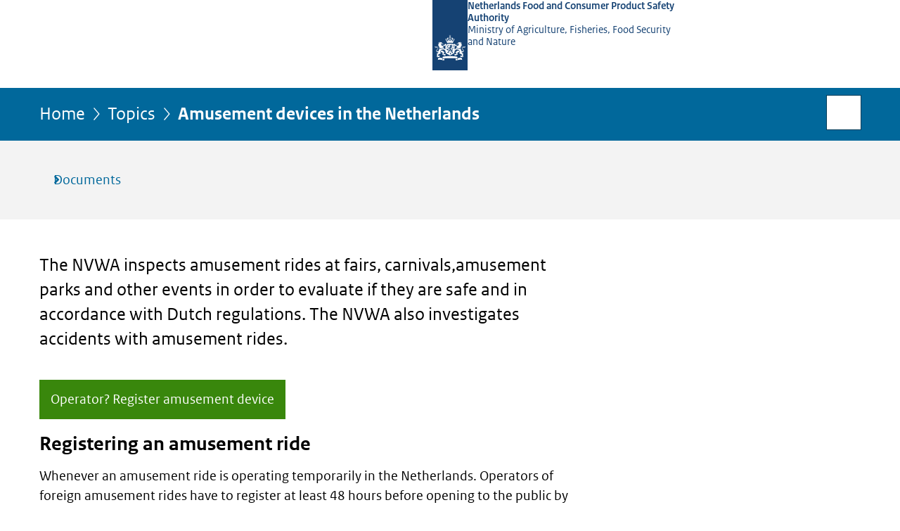

--- FILE ---
content_type: text/html;charset=UTF-8
request_url: https://english.nvwa.nl/topics/amusement-devices-in-the-netherlands
body_size: 4370
content:
<!doctype html>

<html class="no-js fullWidth" xml:lang="en-GB" lang="en-GB">
<!-- Version: 2025.16.2 -->
<head>
  <meta charset="UTF-8"/>
  <meta name="description" content="The NVWA inspects amusement rides at fairs, carnivals,amusement parks and other events in order to evaluate if they are safe and in accordance with Dutch regulations. The NVWA also investigates accidents with amusement rides."/>
<meta name="DCTERMS.description" content="The NVWA inspects amusement rides at fairs, carnivals,amusement parks and other events in order to evaluate if they are safe and in accordance with Dutch regulations. The NVWA also investigates accidents with amusement rides."/>
<meta property="og:image" content="https://english.nvwa.nl/binaries/small/content/gallery/nvwa-en/channel-afbeeldingen/facebook.png"/>
<title>Amusement devices in the Netherlands | NVWA-English</title>
<meta name="DCTERMS.title" content="Amusement devices in the Netherlands - NVWA-English"/>
<meta property="og:title" content="Amusement devices in the Netherlands"/>
<meta property="og:description" content="The NVWA inspects amusement rides at fairs, carnivals,amusement parks and other events in order to evaluate if they are safe and in accordance with Dutch regulations. The NVWA also investigates accidents with amusement rides."/>
<meta property="og:type" content="website"/>
<meta property="og:url" content="https://english.nvwa.nl/topics/amusement-devices-in-the-netherlands"/>
<link rel="canonical" href="https://english.nvwa.nl/topics/amusement-devices-in-the-netherlands"/>
<meta name="viewport" content="width=device-width, initial-scale=1"/>
<meta name="DCTERMS.language" title="XSD.language" content="en-GB"/>
      <meta name="DCTERMS.creator" title="RIJKSOVERHEID.Organisatie" content="C&amp;V PRV"/>
      <meta name="DCTERMS.identifier" title="XSD.anyURI" content="https://english.nvwa.nl/topics/amusement-devices-in-the-netherlands"/>

    <meta name="DCTERMS.available" title="DCTERMS.Period" content="start=2016-09-28;"/>
    <meta name="DCTERMS.modified" title="XSD.dateTime" content="2024-07-18T13:49"/>
    <meta name="DCTERMS.issued" title="XSD.dateTime" content="2023-05-19T15:49"/>
    <meta name="DCTERMS.spatial" title="OVERHEID.Koninkrijksdeel" content="Nederland"/>
        <meta name="DCTERMS.publisher" title="RIJKSOVERHEID.Organisatie" content="Ministerie van Landbouw, Natuur en Voedselkwaliteit"/>
    <meta name="DCTERMS.rights" content="CC0 1.0 Universal"/>
    <meta name="DCTERMS.rightsHolder" title="RIJKSOVERHEID.Organisatie" content="Ministerie van Landbouw, Natuur en Voedselkwaliteit"/>
      <!--<meta name="OVERHEID.authority" title="RIJKSOVERHEID.Organisatie" content="Ministerie van Landbouw, Natuur en Voedselkwaliteit"/>-->
      <meta name="DCTERMS.subject" content="Amusement devices in the Netherlands"/>
    <meta name="DCTERMS.type" title="RIJKSOVERHEID.Informatietype" content="onderwerp"/>

    <script nonce="YWVmNzdkYjYyNmRhNDUzY2FiMjY0MGVhM2RmNTQzNzg=">
          window.dataLayer = window.dataLayer || [];
          window.dataLayer.push({
            "page_type": "Onderwerpstart",
            "ftg_type": "Navigatiepagina",
            "subjects": "Amusement devices in the Netherlands",
            "country": "Nederland",
            "issued": "",
            "last_published": "2024-07-18T13:49:38.967+02:00",
            "update": "2016-09-28T14:46:00.000+02:00",
            "publisher": "Ministerie van Landbouw, Natuur en Voedselkwaliteit",
            "language": "en-GB",
            "uuid": "dd070ffc-a016-4311-8590-5fadf66ecf3d",
            "search_category": "",
            "search_keyword": "",
            "search_count": ""
          });
        </script>
      <link rel="shortcut icon" href="/binaries/content/assets/nvwa-en/iconen/favicon.ico" type="image/x-icon"/>
<link rel="icon" sizes="192x192" href="/binaries/content/assets/nvwa-en/iconen/touch-icon.png"/>
<link rel="apple-touch-icon" href="/binaries/content/assets/nvwa-en/iconen/apple-touch-icon.png"/>
<link rel="stylesheet" href="/webfiles/1750025320430/presentation/responsive.css" type="text/css" media="all"/>
<link rel="preload" href="/webfiles/1750025320430/presentation/responsive.css" as="style" >

<link rel="stylesheet" href="/webfiles/1750025320430/presentation/themes/donkerblauw.css" type="text/css" media="all"/>
    <link rel="preload" href="/binaries/content/gallery/nvwa-en/channel-afbeeldingen/beeldmerk-rijksoverheid-desktop.svg" as="image">
<link rel="preload" href="/webfiles/1750025320430/behaviour/core.js" as="script">

</head>

<body id="government" data-scriptpath="/webfiles/1750025320430/behaviour"
      
        class="portalclass"
      data-hartbeattrackingtimer="0" data-cookieinfourl="cookies" data-cookiebody="{sitenaam} uses cookies to analyse the use of the website and to make it easier for you to use. Find out more about" data-cookieurltext="cookies" >

<script nonce="YWVmNzdkYjYyNmRhNDUzY2FiMjY0MGVhM2RmNTQzNzg=">
          (function(window, document, dataLayerName, id) {
            window[dataLayerName]=window[dataLayerName]||[],window[dataLayerName].push({start:(new Date).getTime(),event:"stg.start"});var scripts=document.getElementsByTagName('script')[0],tags=document.createElement('script');
            function stgCreateCookie(a,b,c){var d="";if(c){var e=new Date;e.setTime(e.getTime()+24*c*60*60*1e3),d="; expires="+e.toUTCString()}document.cookie=a+"="+b+d+"; path=/"}
            var isStgDebug=(window.location.href.match("stg_debug")||document.cookie.match("stg_debug"))&&!window.location.href.match("stg_disable_debug");stgCreateCookie("stg_debug",isStgDebug?1:"",isStgDebug?14:-1);
            var qP=[];dataLayerName!=="dataLayer"&&qP.push("data_layer_name="+dataLayerName),isStgDebug&&qP.push("stg_debug");var qPString=qP.length>0?("?"+qP.join("&")):"";
            tags.async=!0,tags.src="//statistiek.rijksoverheid.nl/containers/"+id+".js"+qPString,scripts.parentNode.insertBefore(tags,scripts);
            !function(a,n,i){a[n]=a[n]||{};for(var c=0;c<i.length;c++)!function(i){a[n][i]=a[n][i]||{},a[n][i].api=a[n][i].api||function(){var a=[].slice.call(arguments,0);"string"==typeof a[0]&&window[dataLayerName].push({event:n+"."+i+":"+a[0],parameters:[].slice.call(arguments,1)})}}(i[c])}(window,"ppms",["tm","cm"]);
          })(window, document, 'dataLayer', '2a29c6c3-69ab-47de-be33-273a72df42c5');
        </script><noscript><iframe src="//statistiek.rijksoverheid.nl/containers/2a29c6c3-69ab-47de-be33-273a72df42c5/noscript.html" height="0" width="0" style="display:none;visibility:hidden"></iframe></noscript>
      <div id="mainwrapper">
  <header>

  <div class="skiplinks">
    <a href="#content-wrapper">Go to content</a>
  </div>

  <div class="logo">
  <div class="logo__wrapper">
    <a href="/" class="logo__link">
          <figure class="logo__figure">
  <img src="/binaries/content/gallery/nvwa-en/channel-afbeeldingen/beeldmerk-rijksoverheid-desktop.svg" data-fallback="/binaries/content/gallery/nvwa-en/channel-afbeeldingen/fallback-rijksoverheid.svg" alt="Naar de homepage van english.nvwa.nl" id="logotype"/>
  <figcaption class="logo__text">
    <span class="logo__sender">Netherlands Food and Consumer Product Safety Authority</span>
    <span class="logo__ministry">Ministry of Agriculture, Fisheries, Food Security and Nature</span>
    </figcaption>
</figure>
</a>
      </div>
</div>
</header>
<div id="navBar">
  <div class="wrapper">
    <nav class="breadCrumbNav" aria-labelledby="breadCrumbNavLabel">
  <span class="assistive" id="breadCrumbNavLabel">You are here:</span>
  <a href="/">Home</a>
      <a href="/topics">Topics</a>
      <span aria-current="page">Amusement devices in the Netherlands</span>
          </nav>
<div id="searchForm" role="search" class="searchForm" data-search-closed="Open search box" data-search-opened="Start search">
  <form novalidate method="get" action="/search" id="search-form" data-clearcontent="Clear content">
    <label for="search-keyword">Search within English part of NVWA-English</label>
    <input type="text" id="search-keyword" class="searchInput" name="keyword"
      title="Enter search terms here" placeholder="Search" />
    <button id="search-submit" class="searchSubmit" name="search-submit" type="submit" 
        title="Start search">
      Search</button>
  </form>
</div>
</div>
</div><main id="content-wrapper" tabindex="-1">

  <div class="subNavigation">
    <div class="wrapper">
      <ul>
        <li><a  href="/topics/amusement-devices-in-the-netherlands/documents">Documents</a></li>
        </ul>
    </div>
  </div>
<div class="wrapper">
    <h1 class="assistive">
      Amusement devices in the Netherlands</h1>
<div class="article content">
  <div class="intro"><p>The NVWA inspects amusement rides at fairs, carnivals,amusement parks and other events in order to evaluate if they are safe and in accordance with Dutch regulations. The NVWA also investigates accidents with amusement rides.</p></div>
  <div class="ctaWrapper">
        <a href="/topics/amusement-devices-in-the-netherlands/documents/consumers/products/amusement-devices/documents/form-for-registering-amusement-devices" class="btnCta">
            Operator? Register amusement device</a>
    </div>
<h2>Registering an amusement ride</h2>
        <p>Whenever an amusement ride is operating temporarily in the Netherlands. Operators of foreign amusement rides have to register at least 48 hours before opening to the public by providing a written notification of the amusement ride to the Netherlands Food and Consumer Product Safety Authority (NVWA). All devices must undergo recurring inspections by an inspection and certification institute (AKI) appointed for such tests by the Dutch Ministry of Health, Welfare and Sports.</p>

<p>It does not matter if the device will be operated for only 1 day or for months in the Netherlands; a valid test certficate of an AKI is always mandatory. If the amusement ride is already tested and provided with a test certificate by a non-appointed institute, it also needs to be inspected by an AKI to acquire a valid certificate in accordance with Dutch regulations.</p>

<p>Amusement rides without valid AKI certificate are not allowed to be operated in the Netherlands. Operating such a device is an economic offense that will lead to fines and securing the device by the authorities in order to prevent it from being operated.</p>

<p>After registering your amusement ride to the authorities and successfully getting the ride tested by an AKI, the amusement ride will be provided with a certificate of approval and a mark of approval, this mark of approval has to be placed on the ride in a visible spot. The ride will also be registered in RAS. The system all amusement rides operated in the Netherlands are registered in, reachable for the NVWA, AKI’s and municipalities.</p><h2>Warenwetbesluit attractie- en speeltoestellen</h2>
        <p>Foreign operators and Dutch operators of amusement rides must follow the same laws. These are written in &#39;Warenwetbesluit attracties- en speeltoestellen&#39; (WAS). In the WAS is written what procedures to follow, how to make sure you operate a safe ride, what an operator should take care of and what to do in case of an accident.</p>

<p>As of July 1th, it is mandatory to inform the NVWA, by calling the control room, when a serious accident has occurred. This can include hospitalization, permanent injury or even death. The control room can be contacted by calling 0900-03 88.</p><h2>Where can I find the Warenwetbesluit attractie- en speeltoestellen?</h2>
        <p>The whole text of the WAS can be found <a href="https://wetten.overheid.nl/BWBR0048026" class="external" aria-label="here (opens external website)">here</a>.</p></div>
<div class="fullWidthSection">
  </div><aside>

  </aside><div id="follow-up">
    <div class="block">
      <div class="sharing">
    <h2>Share this page</h2>
    <ul class="common">
      <li>
          <a href="https://twitter.com/share?url=https%3A%2F%2Fenglish.nvwa.nl%2Ftopics%2Famusement-devices-in-the-netherlands&amp;text=Amusement+devices+in+the+Netherlands" class="twitter">
            Share this page on your X account</a>
        </li>
      <li>
          <a href="https://www.facebook.com/sharer.php?u=https%3A%2F%2Fenglish.nvwa.nl%2Ftopics%2Famusement-devices-in-the-netherlands" class="facebook">
            Share this page on your Facebook account</a>
        </li>
      <li>
          <a href="https://www.linkedin.com/shareArticle?mini=true&amp;url=https%3A%2F%2Fenglish.nvwa.nl%2Ftopics%2Famusement-devices-in-the-netherlands&amp;title=Amusement+devices+in+the+Netherlands&amp;source=NVWA-English&amp;summary=The+NVWA+inspects+amusement+rides+at+fairs%2C+carnivals%2Camusement+parks+and+other+events+in+order+to+evaluate+if+they+are+safe+and+in+accordance+with+Dutch+regulations.+The+NVWA+also+investigates+accidents+with+amusement+rides." class="linkedin">
            Share this page on your LinkedIn account</a>
        </li>
      </ul>
  </div>
</div>
  </div>
</div>

</main>
<footer class="site-footer">
  <div class="wrapper">

    <div class="payoff">
          <span>The NVWA, because we stand for the safety of food and consumer products, animal welfare and nature.</span>
        </div>

      <div class="column">
    <h2>Service</h2>
    <ul>

    <li >
        <a href="/contact">Contact</a>
      </li>
    <li >
        <a href="/rss">RSS</a>
      </li>
    <li >
        <a href="/help">Help</a>
      </li>
    <li >
        <a href="/documents">Documents</a>
      </li>
    </ul>
</div>
<div class="column">
    <h2>About this site</h2>
    <ul>

    <li >
        <a href="/copyright">Copyright</a>
      </li>
    <li >
        <a href="/privacy">Privacy</a>
      </li>
    <li >
        <a href="/cookies">Cookies</a>
      </li>
    <li >
        <a href="/accessibility">Accessibility</a>
      </li>
    <li >
        <a href="/report-vulnerability">Report vulnerability</a>
      </li>
    </ul>
</div>
</div>

  <nav class="languages" aria-labelledby="languageMenuLabel">
    <div class="languages__wrapper">
      <p id="languageMenuLabel" class="languages__label">This website in other languages:</p>
  <ul class="languages__list">
    <li class="languages__list-item ">
         <a href="https://www.nvwa.nl/" class="languages__link" lang="nl">Nederlands</a>
            </li>
    </ul>
</div>
  </nav>
</footer>
</div>

<!--[if (gt IE 10)|!(IE)]><!-->
<script src="/webfiles/1750025320430/behaviour/core.js"></script>
<!--<![endif]-->

</body>
</html>
